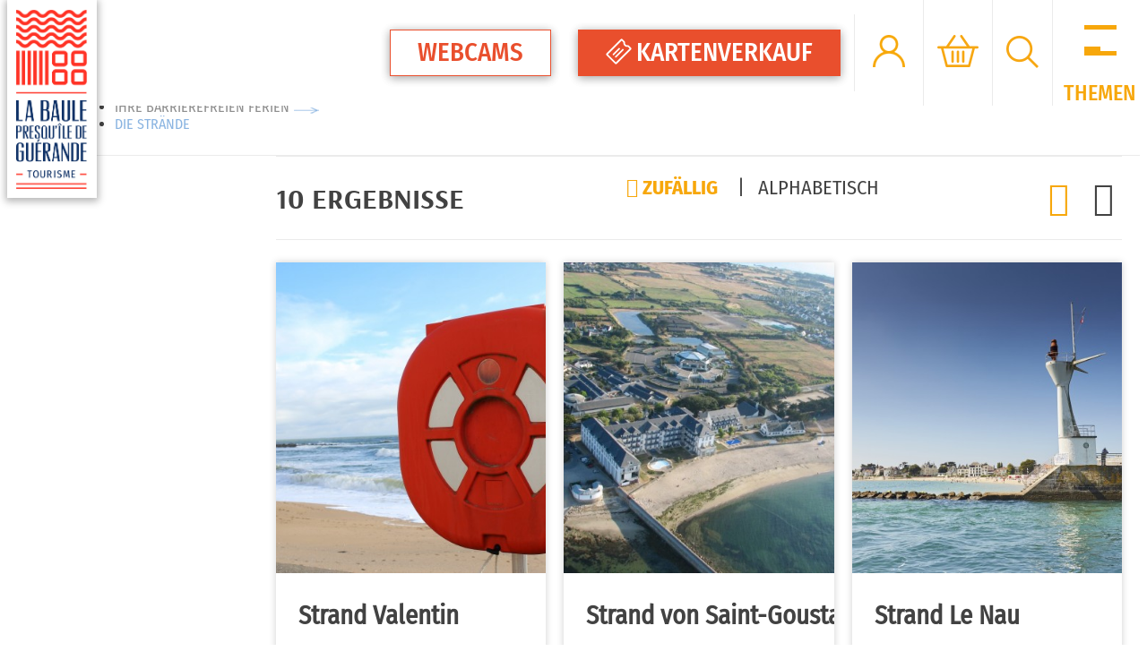

--- FILE ---
content_type: text/html; charset=utf-8
request_url: https://de.labaule-guerande.com/ihre-barrierefreien-ferien-strande.html
body_size: 9079
content:
<!DOCTYPE html>
<html class="no-js" lang="de">
<head>
	<title>Barrierefreie Strände</title>
	<meta charset="utf-8" />
	<link rel="shortcut icon" href="/templates/LBG19/images/favicons/favicon.ico" type="image/x-icon" />
	<link rel="apple-touch-icon" sizes="180x180" href="/templates/LBG19/images/favicons/apple-touch-icon.png">
	<link rel="icon" type="image/png" sizes="32x32" href="/templates/LBG19/images/favicons/favicon-32x32.png">
	<link rel="icon" type="image/png" sizes="16x16" href="/templates/LBG19/images/favicons/favicon-16x16.png">
	<link rel="manifest" href="/templates/LBG19/images/favicon/manifest.json">
	<link rel="mask-icon" href="/templates/LBG19/images/favicon/safari-pinned-tab.svg" color="#0d3082">
    <link type="text/css" rel="stylesheet" href="https://www.oui.sncf/calendar/beta/static/css/external-calendar-widget.css"/>
    <!-- Global site tag (gtag.js) - Google Analytics -->
        <script async src="https://www.googletagmanager.com/gtag/js?id=G-N3ZG785GTH"></script>
    <script>
        window.dataLayer = window.dataLayer || [];
        function gtag(){dataLayer.push(arguments);}
        gtag('js', new Date());
        gtag('config', 'G-N3ZG785GTH');
    </script>
    <!-- Debut balise description et keyword -->
<meta name="description" content="Barrierefreie Strände " />
<link rel="canonical" href="https://de.labaule-guerande.com/ihre-barrierefreien-ferien-strande.html"/><meta name="robots" content="index, follow"><!-- Fin balise description et keyword -->
	<base href="https://de.labaule-guerande.com" />	<meta name="viewport" content="width=device-width" />
	<!--	        <link rel="canonical" href="<?/*= $vueIndex['urlSite'] . $vueIndex['requestUri'] */?>" />
	-->	<meta name="format-detection" content="telephone=no">
	<meta http-equiv="Content-Language" content="de">
	<link href="/stylesheet.css?action=display&fic=default&partie=generique" data-initiator="link-element" rel="stylesheet" type="text/css" /><link href="/stylesheet.css?action=display&fic=default&partie=local" data-initiator="link-element" rel="stylesheet" type="text/css" /><link rel="alternate" href="https://de.labaule-guerande.com/ihre-barrierefreien-ferien-strande.html" hreflang="de"><link rel="alternate" href="https://en.labaule-guerande.com/accessible-beaches.html" hreflang="EN-gb"><link rel="alternate" href="https://de.labaule-guerande.com/ihre-barrierefreien-ferien-strande.html" hreflang="x-default">	    <link rel="stylesheet" type="text/css" href="/templates/LBG19/css/style.css">
	<!--[if lt IE 9]>
	<script src="https://static.ingenie.fr/js/html5shiv.js"></script>
	<![endif]-->
        </head>


<body class="LBG19  de  ControllerListeInfo" data-offset-top="84">

<noscript><img height="1" width="1" style="display:none" src=https://www.facebook.com/tr?id=1160239546017304&ev=PageView&noscript=1/></noscript>



<!--En-t?te-->


<header class="main ">

	<div class="logo_header">
		<a href="/">
						<img src="/templates/LBG19/images/logo.png" alt="Office de tourisme La Baule Presqu'ile de Guérande">
					</a>
	</div>

	<div class="conteneur">

		<div class="content_header">

			<div class="btn_webcams">
				<a href="webcams.html"  class="btn_webcams"  data-menu-id="20118" >Webcams</a>			</div>

			<div class="btn_boutique">
							</div>

			<div class="btn_resa">
								<a id="btn_externe" href="https://de.labaule-guerande.com/eintrittskarten-aktivitaten-besichtigungen.html"><svg viewBox="0 0 16 16" width="1em" height="1em" focusable="false" aria-hidden="true" class="SvgRWrapper">
						<path d="M9.13.5a.9.9 0 0 1 1.28 0l1.17 1.18c.2.2.3.5.25.79a1.48 1.48 0 0 0 1.7 1.7c.3-.04.59.05.79.25l1.17 1.17a.9.9 0 0 1 0 1.28L6.87 15.5a.9.9 0 0 1-1.28 0L.51 10.41a.9.9 0 0 1 0-1.28zm.64.78L1.28 9.77l4.95 4.95 8.49-8.49-1.1-1.1c-.74.15-1.52-.1-2.08-.67s-.82-1.34-.7-2.14L9.77 1.28zm.53 5.13c.1-.1.25-.1.35 0l.35.35c.1.1.1.26 0 .36l-4.59 4.6a.27.27 0 0 1-.36 0l-.35-.36a.25.25 0 0 1 0-.36l4.6-4.59zm-2.24-.59c.1-.1.26-.1.35 0l.36.35c.1.1.1.26 0 .36L5 10.3c-.1.1-.26.1-.36 0l-.35-.35a.25.25 0 0 1 0-.36l3.77-3.77z"></path>
					</svg>Kartenverkauf</a>
				<!--<a id="open_resa_moteur" href="javascript:void(0)">Kartenverkauf</a>-->
				<!--<div id="moteur_container_header">
                    <span id="close_moteur_resp"></span>
								<script type="application/javascript" src="https://static.ingenie.fr/js/ScriptsLoader.js"></script>
				<script type="application/javascript" src="https://static.ingenie.fr/widgets/menu-engine/js/Client.js"></script>
                    <div id="widget"></div>
				<script>
			 (function () {
				var widget = new IngenieMenuEngine.Client({
				    el: 'widget',
				    cid: 7,
				    site: {
					   url: 'https://de.labaule-guerande.com'
				    },
				    engineTypes: [
					   'MOTEUR_HEBERGEMENT'
				    ],
				    tamplateName: 'LBG19',
				    referenceMenu: 'MOTEUR_RESA_V2',
				    showTitle: true,
				    showDescription: true,
				    uiPrestataire: 'select',
				    defaultEngineType: 'MOTEUR_HEBERGEMENT',
				    engineShowing: [
					   'MOTEUR_HEBERGEMENT',
					   'MOTEUR_ACTIVITE',
					   'MOTEUR_PACKAGE',
					   'MOTEUR_GROUPE'
				    ],
				    typePrestataire: {
					   'MOTEUR_HEBERGEMENT': 'G',
					   'MOTEUR_ACTIVITE': 'V',
					   'MOTEUR_PACKAGE': 'P'
				    }
				});
				widget.init();
			 })();
	   </script>
                </div>-->
			</div>

			<div class="espace_client">
				<a href="identification.html">
					<span>Espace client</span>
				</a>
			</div>

			<div class="panier_resa">
				<div id="bloc_panier"><div class="titre"><span>Mein Korb</span></div><div class="contenu"><div class="panier-vide" id="resa_panier_vide">Ihr Einkaufswagen ist leer</div><div class="ligne-prestation"  style="display: none;"><div class="left"><span class="nb-prestations" id="resa_panier_nb_prestation">-1</span><span class="libelle-nb-prestations">Leistung</span></div><div class="right"><span class="montant" id="resa_panier_montant">0 €</span></div></div><div class="void-panier clear"  style="display: none;"><a href="booking?action=panier&amp;cid=7" >Sieh meinen Korb</a></div></div></div>			</div>

			<div class="moteur_recherche">
				<a href="#" class="btn_open_search"></a>
				<form class="ing-search_form" action="/search" method="GET">
	<div class="title_recherche">I suche</div>
	<input class="ing-search_form_query" type="text" name="query" value="" placeholder="Unterkünfte, Aktivitäten ...">
	<input type="hidden" name="action" value="webSearch">
	<button class="ing-search_form_button"  type="submit">Suche</button>
</form>			</div>

			<div class="barre_menu">
				<div class="hamburger-inner"></div>
				<div class="libelle_menu">Themen</div>
			</div>
		</div>

		<div class="main_menu">
			<div class="container">
				<nav role="navigation" class="responsiveMenu menu-niveau-3 menu-menu_principal_grand_public" ><a id="pull" class="hidden-desktop">Menu</a><ul class="">

    <li data-menu-id="19514" data-menu-keyword="" class="first  menu-niveau-4"><span class="lien-menu">Entdecken</span><ul class="">

    <li data-menu-id="19515" data-menu-keyword="" class="menu-niveau-5"><a href="https://de.labaule-guerande.com/erkunden-halbinsel-guerande-la-baule.html"  ><span class="lien-menu">Erkunden Sie La Baule Guerande</span></a><ul class="">

    
</ul>

</li><li data-menu-id="22029" data-menu-keyword="" class="menu-niveau-5  terminal"><a href="https://de.labaule-guerande.com/sehenswurdigkeiten.html"  ><span class="lien-menu">Die Sehenswürdigkeiten</span></a></li>
</ul>

</li><li data-menu-id="19985" data-menu-keyword="" class="menu-niveau-4"><a href="https://de.labaule-guerande.com/unterkunfte.html"  ><span class="lien-menu">Wo übernachten</span></a><ul class="">

    <li data-menu-id="19986" data-menu-keyword="" class="menu-niveau-5  terminal"><a href="https://de.labaule-guerande.com/hotels.html"  ><span class="lien-menu">Hotels</span></a></li><li data-menu-id="19987" data-menu-keyword="" class="menu-niveau-5  terminal"><a href="https://de.labaule-guerande.com/gastezimmer-1.html"  ><span class="lien-menu">Gästezimmer</span></a></li><li data-menu-id="19988" data-menu-keyword="" class="menu-niveau-5  terminal"><a href="https://de.labaule-guerande.com/campingplatze.html"  ><span class="lien-menu">Campingplätze</span></a></li><li data-menu-id="19989" data-menu-keyword="" class="menu-niveau-5  terminal"><a href="https://de.labaule-guerande.com/ferienwohnungen.html"  ><span class="lien-menu">Ferienwohnungen</span></a></li><li data-menu-id="19990" data-menu-keyword="" class="menu-niveau-5  terminal"><a href="https://de.labaule-guerande.com/gruppenunterkunfte.html"  ><span class="lien-menu">Gruppenunterkünfte</span></a></li><li data-menu-id="19991" data-menu-keyword="" class="menu-niveau-5  terminal"><a href="https://de.labaule-guerande.com/feriendorfer-residenzen.html"  ><span class="lien-menu">Feriendörfer und Residenzen</span></a></li><li data-menu-id="19992" data-menu-keyword="" class="menu-niveau-5  terminal"><a href="https://de.labaule-guerande.com/wohnmobil-stellplatze.html"  ><span class="lien-menu">Wohnmobil-Stellplätze</span></a></li>
</ul>

</li><li data-menu-id="19993" data-menu-keyword="" class="menu-niveau-4"><a href="https://de.labaule-guerande.com/aktivitaten-besuche.html"  ><span class="lien-menu">Aktivitäten und Besuche</span></a><ul class="">

    <li data-menu-id="22034" data-menu-keyword="" class="menu-niveau-5  terminal"><a href="https://de.labaule-guerande.com/eintrittskarten-aktivitaten-besichtigungen.html"  ><span class="lien-menu">Eintrittskarten für Aktivitäten und Besichtigungen</span></a></li><li data-menu-id="22048" data-menu-keyword="" class="menu-niveau-5  terminal"><a href="https://de.labaule-guerande.com/veranstaltungen-die-sie-nicht-verpassen-sollten.html"  ><span class="lien-menu">Veranstaltungen, die Sie nicht verpassen sollten!</span></a></li><li data-menu-id="19994" data-menu-keyword="" class="menu-niveau-5"><a href="https://de.labaule-guerande.com/auf-dem-wasser.html"  ><span class="lien-menu">Auf dem Wasser</span></a><ul class="">

    
</ul>

</li><li data-menu-id="20000" data-menu-keyword="" class="menu-niveau-5  terminal"><a href="https://de.labaule-guerande.com/wanderungen-halbinsel-guerande-la-baule.html"  ><span class="lien-menu">Wanderungen</span></a></li><li data-menu-id="20001" data-menu-keyword="" class="menu-niveau-5  terminal"><a href="https://de.labaule-guerande.com/radfahren.html"  ><span class="lien-menu">Radfahren</span></a></li><li data-menu-id="20028" data-menu-keyword="" class="menu-niveau-5"><a href="https://de.labaule-guerande.com/besuchstatten-kulturerbe.html"  ><span class="lien-menu">Besuchstätten und Kulturerbe</span></a><ul class="">

    
</ul>

</li><li data-menu-id="20032" data-menu-keyword="" class="menu-niveau-5  terminal"><a href="https://de.labaule-guerande.com/besuch-der-salzgarten.html"  ><span class="lien-menu">Besuchen Sie der Salzgärten</span></a></li><li data-menu-id="20033" data-menu-keyword="" class="menu-niveau-5  terminal"><a href="https://de.labaule-guerande.com/besuchen-sie-das-sumpfgebiet-der-briere.html"  ><span class="lien-menu">Besuchen Sie das Sumpfgebiet der Briere</span></a></li><li data-menu-id="20036" data-menu-keyword="" class="menu-niveau-5"><a href="https://de.labaule-guerande.com/am-strand.html"  ><span class="lien-menu">Am Strand</span></a><ul class="">

    
</ul>

</li><li data-menu-id="20039" data-menu-keyword="" class="menu-niveau-5  terminal"><a href="https://de.labaule-guerande.com/zu-fusz-fischen.html"  ><span class="lien-menu">Zu Fuß fischen</span></a></li><li data-menu-id="20040" data-menu-keyword="" class="menu-niveau-5"><a href="https://de.labaule-guerande.com/aktivitaten.html"  ><span class="lien-menu">Aktivitäten</span></a><ul class="">

    
</ul>

</li><li data-menu-id="20044" data-menu-keyword="" class="menu-niveau-5  terminal"><a href="https://de.labaule-guerande.com/wellness.html"  ><span class="lien-menu">Wellness</span></a></li><li data-menu-id="20045" data-menu-keyword="" class="menu-niveau-5  terminal"><a href="https://de.labaule-guerande.com/kunsthandwerk-galerien.html"  ><span class="lien-menu">Kunsthandwerk und Galerien</span></a></li><li data-menu-id="20047" data-menu-keyword="" class="menu-niveau-5"><a href="https://de.labaule-guerande.com/ausgehen.html"  ><span class="lien-menu">Ausgehen</span></a><ul class="">

    
</ul>

</li>
</ul>

</li><li data-menu-id="20062" data-menu-keyword="" class="menu-niveau-4"><a href="https://de.labaule-guerande.com/kochkunst.html"  ><span class="lien-menu">Wo essen</span></a><ul class="">

    <li data-menu-id="20063" data-menu-keyword="" class="menu-niveau-5  terminal"><a href="https://de.labaule-guerande.com/restaurants.html"  ><span class="lien-menu">Restaurants</span></a></li><li data-menu-id="20066" data-menu-keyword="" class="menu-niveau-5  terminal"><a href="https://de.labaule-guerande.com/spezialitaten-der-region.html"  ><span class="lien-menu">Spezialitäten der Region</span></a></li><li data-menu-id="20068" data-menu-keyword="" class="menu-niveau-5  terminal"><a href="https://de.labaule-guerande.com/picknickplatze.html"  ><span class="lien-menu">Picknickplätze</span></a></li>
</ul>

</li><li data-menu-id="20070" data-menu-keyword="INFOS_PRATIQUES" class="menu-niveau-4"><a href="https://de.labaule-guerande.com/praktische-informationen.html"  ><span class="lien-menu">Praktische Informationen</span></a><ul class="">

    <li data-menu-id="20072" data-menu-keyword="" class="menu-niveau-5  terminal"><a href="https://de.labaule-guerande.com/ihre-fremdenverkehrsburo.html"  ><span class="lien-menu">Fremdenverkehrsbüro</span></a></li><li data-menu-id="20073" data-menu-keyword="" class="menu-niveau-5"><a href="https://de.labaule-guerande.com/anreise-mobilitat.html"  ><span class="lien-menu">Anreise und Mobilität</span></a><ul class="">

    
</ul>

</li><li data-menu-id="20083" data-menu-keyword="" class="menu-niveau-5  terminal"><a href="https://de.labaule-guerande.com/geschafte-diensleistungen.html"  ><span class="lien-menu">Geschäfte und Diensleistungen</span></a></li><li data-menu-id="20084" data-menu-keyword="" class="menu-niveau-5  terminal"><a href="https://de.labaule-guerande.com/webcams.html"  ><span class="lien-menu">Webcams</span></a></li><li data-menu-id="20085" data-menu-keyword="" class="menu-niveau-5  terminal"><a href="https://de.labaule-guerande.com/unsere-broschuren.html"  ><span class="lien-menu">Unsere Broschüren</span></a></li>
</ul>

</li>
</ul>

</nav>
							</div>
		</div>

	</div>

				<div class="tetiere ">    <div class="bxsliderBanniere" style="max-width: 100%; overflow: hidden">
        <ul class="bxsliderBanniereUL" style="padding: 0">
            
                    <li>
                        <img src="https://www.labaule-guerande.com/medias/images/info_menu/multitailles/1920x1440_vacances-accessibles-en-presqu-ile-de-guerande-diaphane-ell-prod-12897-14018-14690.jpg" alt="Vacances accessibles en Presqu'île de Guérande -Diaphane-ell-prod" title=""/>                    </li>

                    </ul>
    </div>

<!-- Bloc Bxslider --><script>     
		  	function widgetTetiereInitBxSlider() {    
				try {                                  
					var obj = new BxSliderIngenie(".bxsliderBanniereUL",{"auto": true, "autoHover": true, "controls": true},false,false);
				}
				catch (e) {
					console.log('BxSliderIngenie : init impossible sur .bxsliderBanniereUL',e);
				}       
		  	}
		  	</script><!--/ Bloc Bxslider --><div class="tetiere_title">Barrierefreie Strände</div></div>
</header>


<!-- Fil d'ariane -->
<div class="filariane">
    <ul class="breadcrumb">    <li>
                                    <a href="ihre-barrierefreien-ferien.html">
                    <span>Ihre Barrierefreien Ferien</span>
                </a>
                <span class="divider"></span>                        </li>
    <li>
        <script type="application/ld+json">{"itemListElement":[{"position":1,"name":"Ihre Barrierefreien Ferien","item":"https:\/\/de.labaule-guerande.com\/ihre-barrierefreien-ferien.html","@type":"ListItem"},{"position":2,"name":"Die Str\u00e4nde","item":"https:\/\/de.labaule-guerande.com\/ihre-barrierefreien-ferien-strande.html","@type":"ListItem"}],"@type":"BreadcrumbList","@context":"http:\/\/schema.org\/"}</script>            <span>Die Strände</span>
            </li>
</ul></div>

<main class="container " role="main">

    <aside>    </aside>

    <section id="content" class="">

        

        
        
        <div id="liste-info" class="liste-info-INFO"  data-search="avec-dates"  ><header><h1>Barrierefreie Strände</h1></header><div class="parametres"><div class="onglets">
    
    <ul>
        <li class="noreload vignette  select"><a href="/ihre-barrierefreien-ferien-strande.html?liste=vignette" title="Miniaturbild"><span>Miniaturbild</span></a></li><li class="carte "><a  href="/ihre-barrierefreien-ferien-strande.html?liste=carte" title="Kartenansicht"><span>Kartenansicht</span></a></li>    </ul>
</div><div class="nb-resultats"><span>10</span> Ergebnisse</div><div class="filtrages"><div class="tri"><span>Sortieren :</span></div><ul><li class="noreload aleatoire select"><span class="icone" ></span><a href="/ihre-barrierefreien-ferien-strande.html?ordre_type=aleatoire">Zufällig</a></li><li class="noreload alphabetique"><span class="icone" ></span><a href="/ihre-barrierefreien-ferien-strande.html?ordre_type=alphabetique">Alphabetisch</a></li></ul></div></div><div id="liste-info-content"><div class="liste-fiche infinitescroll  Vignette"><div class="fiche-info  " id="PRESTATAIRE-U-PLAGEVALENTIN" itemscope itemtype="http://schema.org/Organization">
    <div class="photos">                        <div class="cadre_photo_principale">
                                                            <a  href="strand-valentin-batz-sur-mer.html#media" class="">
                                                                <img itemprop="image" src="https://www.labaule-guerande.com/medias/images/prestataires/multitailles/640x480_plage-valentin-batz-sur-mer-1530437.jpg" alt="Strand Valentin" data-width="1728" data-height="1152" data-orientation="landscape" class="photo_principale" />
                                                                </a>
                                                    </div>
                                    <div class="liens_sous_photos">
                                                                        <a href="strand-valentin-batz-sur-mer.html#media" class="">Foto(s)                                (5)</a>
                                                                <!--
                                        -->
                </div>
                        </div>
<div class="nom_et_accroche_tarifaire"><div class="nom"><h2><!--<a href="strand-valentin-batz-sur-mer.html#top">--><a  itemprop="name" href="strand-valentin-batz-sur-mer.html" class="">Strand Valentin</a></h2><div class="classement"></div></div></div>    <div itemprop="description" class="descriptif">
                </div>

</div><div class="fiche-info  " id="PRESTATAIRE-U-PLAGESTGOUSTAN" itemscope itemtype="http://schema.org/Organization">
    <div class="photos">                        <div class="cadre_photo_principale">
                                                            <a  href="strand-von-saint-goustan-le-croisic.html#media" class="">
                                                                <img itemprop="image" src="https://www.labaule-guerande.com/medias/images/prestataires/multitailles/640x480_plage-saint-goustan-au-croisic-vue-aerienne-en-ulm-de-la-plage-photo-christian-chapuis-46932.jpg" alt="Strand von Saint-Goustan" data-width="800" data-height="600" data-orientation="landscape" class="photo_principale" />
                                                                </a>
                                                    </div>
                                    <div class="liens_sous_photos">
                                                                        <a href="strand-von-saint-goustan-le-croisic.html#media" class="">1 Foto</a>
                                                                <!--
                                        -->
                </div>
                        </div>
<div class="nom_et_accroche_tarifaire"><div class="nom"><h2><!--<a href="strand-von-saint-goustan-le-croisic.html#top">--><a  itemprop="name" href="strand-von-saint-goustan-le-croisic.html" class="">Strand von Saint-Goustan</a></h2><div class="classement"></div></div></div>    <div itemprop="description" class="descriptif">
                </div>

</div><div class="fiche-info  " id="PRESTATAIRE-U-PLAGENAU" itemscope itemtype="http://schema.org/Organization">
    <div class="photos">                        <div class="cadre_photo_principale">
                                                            <a  href="strand-le-nau-le-pouliguen.html#media" class="">
                                                                <img itemprop="image" src="https://www.labaule-guerande.com/medias/images/prestataires/multitailles/640x480_plage-du-nau-le-pouliguen-1827023.jpg" alt="Strand Le Nau" data-width="5615" data-height="3743" data-orientation="landscape" class="photo_principale" />
                                                                </a>
                                                    </div>
                                    <div class="liens_sous_photos">
                                                                        <a href="strand-le-nau-le-pouliguen.html#media" class="">Foto(s)                                (4)</a>
                                                                <!--
                                        -->
                </div>
                        </div>
<div class="nom_et_accroche_tarifaire"><div class="nom"><h2><!--<a href="strand-le-nau-le-pouliguen.html#top">--><a  itemprop="name" href="strand-le-nau-le-pouliguen.html" class="">Strand Le Nau</a></h2><div class="classement"></div></div></div>    <div itemprop="description" class="descriptif">
                </div>

</div><div class="fiche-info  " id="PRESTATAIRE-U-PLAGESORLOCK" itemscope itemtype="http://schema.org/Organization">
    <div class="photos">                        <div class="cadre_photo_principale">
                                                            <a  href="strand-von-sorlock-mesquer.html#media" class="">
                                                                <img itemprop="image" src="https://www.labaule-guerande.com/medias/images/prestataires/multitailles/640x480_mesquer-plages-sorlock7-1834050.jpg" alt="Strand von Sorlock" data-width="800" data-height="450" data-orientation="landscape" class="photo_principale" />
                                                                </a>
                                                    </div>
                                    <div class="liens_sous_photos">
                                                                        <a href="strand-von-sorlock-mesquer.html#media" class="">Foto(s)                                (5)</a>
                                                                <!--
                                        -->
                </div>
                        </div>
<div class="nom_et_accroche_tarifaire"><div class="nom"><h2><!--<a href="strand-von-sorlock-mesquer.html#top">--><a  itemprop="name" href="strand-von-sorlock-mesquer.html" class="">Strand von Sorlock</a></h2><div class="classement"></div></div></div>    <div itemprop="description" class="descriptif">
                </div>

</div><div class="fiche-info  " id="PRESTATAIRE-U-PLAGELANSERIA" itemscope itemtype="http://schema.org/Organization">
    <div class="photos">                        <div class="cadre_photo_principale">
                                                            <a  href="strand-von-lanseria-mesquer.html#media" class="">
                                                                <img itemprop="image" src="https://www.labaule-guerande.com/medias/images/prestataires/multitailles/640x480_mesquer-plages-lanseria1-1834033.jpg" alt="Strand von Lanséria" data-width="800" data-height="450" data-orientation="landscape" class="photo_principale" />
                                                                </a>
                                                    </div>
                                    <div class="liens_sous_photos">
                                                                        <a href="strand-von-lanseria-mesquer.html#media" class="">Foto(s)                                (6)</a>
                                                                <!--
                                        -->
                </div>
                        </div>
<div class="nom_et_accroche_tarifaire"><div class="nom"><h2><!--<a href="strand-von-lanseria-mesquer.html#top">--><a  itemprop="name" href="strand-von-lanseria-mesquer.html" class="">Strand von Lanséria</a></h2><div class="classement"></div></div></div>    <div itemprop="description" class="descriptif">
                </div>

</div><div class="fiche-info  " id="PRESTATAIRE-U-PLAGEDESBRETONS" itemscope itemtype="http://schema.org/Organization">
    <div class="photos">                        <div class="cadre_photo_principale">
                                                            <a  href="strand-bretons-la-turballe.html#media" class="">
                                                                <img itemprop="image" src="https://www.labaule-guerande.com/medias/images/prestataires/multitailles/640x480_plage-des-bretons-la-turballe-1826567.jpg" alt="Strand Bretons " data-width="5760" data-height="3840" data-orientation="landscape" class="photo_principale" />
                                                                </a>
                                                    </div>
                                    <div class="liens_sous_photos">
                                                                        <a href="strand-bretons-la-turballe.html#media" class="">Foto(s)                                (3)</a>
                                                                <!--
                                        -->
                </div>
                        </div>
<div class="nom_et_accroche_tarifaire"><div class="nom"><h2><!--<a href="strand-bretons-la-turballe.html#top">--><a  itemprop="name" href="strand-bretons-la-turballe.html" class="">Strand Bretons</a></h2><div class="classement"></div></div></div>    <div itemprop="description" class="descriptif">
                </div>

</div><div class="fiche-info  " id="PRESTATAIRE-U-PLAGELERAT" itemscope itemtype="http://schema.org/Organization">
    <div class="photos">                        <div class="cadre_photo_principale">
                                                            <a  href="strand-von-lerat-piriac-sur-mer.html#media" class="">
                                                                <img itemprop="image" src="https://www.labaule-guerande.com/medias/images/prestataires/multitailles/640x480_plage-de-lerat-piriac-sur-mer-1827477.jpg" alt="Strand von Lérat" data-width="5732" data-height="3822" data-orientation="landscape" class="photo_principale" />
                                                                </a>
                                                    </div>
                                    <div class="liens_sous_photos">
                                                                        <a href="strand-von-lerat-piriac-sur-mer.html#media" class="">Foto(s)                                (5)</a>
                                                                <!--
                                        -->
                </div>
                        </div>
<div class="nom_et_accroche_tarifaire"><div class="nom"><h2><!--<a href="strand-von-lerat-piriac-sur-mer.html#top">--><a  itemprop="name" href="strand-von-lerat-piriac-sur-mer.html" class="">Strand von Lérat</a></h2><div class="classement"></div></div></div>    <div itemprop="description" class="descriptif">
                </div>

</div><div class="fiche-info  " id="PRESTATAIRE-U-PLAGESTMICHEL" itemscope itemtype="http://schema.org/Organization">
    <div class="photos">                        <div class="cadre_photo_principale">
                                                            <a  href="strand-saint-michel-piriac-sur-mer.html#media" class="">
                                                                <img itemprop="image" src="https://www.labaule-guerande.com/medias/images/prestataires/multitailles/640x480_plage-saint-michel-piriac-sur-mer-1827483.jpg" alt="Strand Saint-Michel" data-width="1200" data-height="800" data-orientation="landscape" class="photo_principale" />
                                                                </a>
                                                    </div>
                                    <div class="liens_sous_photos">
                                                                        <a href="strand-saint-michel-piriac-sur-mer.html#media" class="">Foto(s)                                (3)</a>
                                                                <!--
                                        -->
                </div>
                        </div>
<div class="nom_et_accroche_tarifaire"><div class="nom"><h2><!--<a href="strand-saint-michel-piriac-sur-mer.html#top">--><a  itemprop="name" href="strand-saint-michel-piriac-sur-mer.html" class="">Strand Saint-Michel</a></h2><div class="classement"></div></div></div>    <div itemprop="description" class="descriptif">
                </div>

</div><div class="fiche-info  " id="PRESTATAIRE-U-PLAGEBENOIT" itemscope itemtype="http://schema.org/Organization">
    <div class="photos">                        <div class="cadre_photo_principale">
                                                            <a  href="strand-benoit-la-baule.html#media" class="">
                                                                <img itemprop="image" src="https://www.labaule-guerande.com/medias/images/prestataires/multitailles/640x480_plage-benoa-t-la-baule-1706077.jpg" alt="Strand Benoit" data-width="1867" data-height="1277" data-orientation="landscape" class="photo_principale" />
                                                                </a>
                                                    </div>
                                    <div class="liens_sous_photos">
                                                                        <a href="strand-benoit-la-baule.html#media" class="">Foto(s)                                (5)</a>
                                                                <!--
                                        -->
                </div>
                        </div>
<div class="nom_et_accroche_tarifaire"><div class="nom"><h2><!--<a href="strand-benoit-la-baule.html#top">--><a  itemprop="name" href="strand-benoit-la-baule.html" class="">Strand Benoit</a></h2><div class="classement"></div></div></div>    <div itemprop="description" class="descriptif">
                </div>

</div><div class="fiche-info  " id="PRESTATAIRE-U-PLAGEDELABAULE" itemscope itemtype="http://schema.org/Organization">
    <div class="photos">                        <div class="cadre_photo_principale">
                                                            <a  href="strand-von-la-baule-la-baule.html#media" class="">
                                                                <img itemprop="image" src="https://www.labaule-guerande.com/medias/images/prestataires/multitailles/640x480_plage-de-la-baule-1706082.jpg" alt="Strand von La Baule" data-width="1920" data-height="1279" data-orientation="landscape" class="photo_principale" />
                                                                </a>
                                                    </div>
                                    <div class="liens_sous_photos">
                                                                        <a href="strand-von-la-baule-la-baule.html#media" class="">Foto(s)                                (2)</a>
                                                                <!--
                                        -->
                </div>
                        </div>
<div class="nom_et_accroche_tarifaire"><div class="nom"><h2><!--<a href="strand-von-la-baule-la-baule.html#top">--><a  itemprop="name" href="strand-von-la-baule-la-baule.html" class="">Strand von La Baule</a></h2><div class="classement"></div></div></div>    <div itemprop="description" class="descriptif">
                </div>

</div></div></div></div>
            </section>
</main>

<!--Pied de page-->
<footer id="footer">
	<div class="main-container">
		<div class="col1">
			<div class="row1">
				<nav role="navigation" class="menu-niveau-4 menu-select_footer" ><div class="titre-menu">Fremdenverkehrsbüro</div><ul class="">

    <li data-menu-id="20142" data-menu-keyword="" class="first  active  menu-niveau-5  terminal"><span class="lien-menu">La Baule-Halbinsel von Guérande</span></li><li data-menu-id="20143" data-menu-keyword="" class="menu-niveau-5  terminal"><a href="https://de.labaule-guerande.com/fremdenverkerhrsburo-guerande.html"  ><span class="lien-menu">Guérande</span></a></li><li data-menu-id="20145" data-menu-keyword="" class="menu-niveau-5  terminal"><a href="https://de.labaule-guerande.com/bureau-d-information-touristique-de-la-baule.html"  ><span class="lien-menu">La Baule</span></a></li><li data-menu-id="20146" data-menu-keyword="" class="menu-niveau-5  terminal"><a href="https://de.labaule-guerande.com/bureau-d-information-touristique-de-la-turballe.html"  ><span class="lien-menu">La Turballe</span></a></li><li data-menu-id="20147" data-menu-keyword="" class="menu-niveau-5  terminal"><a href="https://de.labaule-guerande.com/bureau-d-information-touristique-du-pouliguen.html"  ><span class="lien-menu">Le Pouligen</span></a></li><li data-menu-id="20148" data-menu-keyword="" class="menu-niveau-5  terminal"><a href="https://de.labaule-guerande.com/bureau-d-information-touristique-de-mesquer-quimiac.html"  ><span class="lien-menu">Mesquer-Quimiac</span></a></li><li data-menu-id="20149" data-menu-keyword="" class="menu-niveau-5  terminal"><a href="https://de.labaule-guerande.com/bureau-d-information-touristique-de-penestin.html"  ><span class="lien-menu">Pénestin, Camoël, Férel</span></a></li><li data-menu-id="20150" data-menu-keyword="" class="menu-niveau-5  terminal"><a href="https://de.labaule-guerande.com/bureau-d-information-touristique-de-piriac-sur-mer.html"  ><span class="lien-menu">Piriac-sur-Mer</span></a></li><li data-menu-id="20151" data-menu-keyword="" class="menu-niveau-5  terminal"><a href="https://de.labaule-guerande.com/bureau-d-information-touristique-de-saint-lyphard.html"  ><span class="lien-menu">Saint-Lyphard</span></a></li><li data-menu-id="20152" data-menu-keyword="" class="menu-niveau-5  terminal"><a href="https://de.labaule-guerande.com/fremdenverkerhrsburo-briere-kerhinet.html"  ><span class="lien-menu">Kerhinet - Der Regionale Naturpark Briere</span></a></li><li data-menu-id="20153" data-menu-keyword="" class="menu-niveau-5  terminal"><a href="https://de.labaule-guerande.com/point-d-information-saisonnier-d-asserac.html"  ><span class="lien-menu">Assérac</span></a></li><li data-menu-id="20154" data-menu-keyword="" class="menu-niveau-5  terminal"><span class="lien-menu">Saint-Molf</span></li>
</ul>

</nav>			</div>
			<div class="row2">
				<nav role="navigation" class="menu-niveau-4 menu-select_footer" ><div class="description-menu">8 Place de la Victoire<br />
44500 LA BAULE<br />
T&eacute;l. +33 (0)2 40 24 34 44</div><ul class="">

    
</ul>

</nav>			</div>
			<div class="row3">
				<a href="https://de.labaule-guerande.com/nous-contacter.html"  class="contact"  data-menu-id="20155" >Kontaktieren Sie Uns</a>			</div>
		</div>

        <div class="col2">
            <div class="row1">
				<nav role="navigation" class="menu-niveau-4 menu-reseaux_sociaux" ><div class="titre-menu">Folgen Sie Uns</div><ul class="">

    <li data-menu-id="21467" data-menu-keyword="" class="first  instagram  menu-niveau-5  terminal"><a href="https://www.instagram.com/labauleguerande/"  target="_blank" ><span class="lien-menu">Instagram</span></a></li><li data-menu-id="20157" data-menu-keyword="" class="facebook  menu-niveau-5  terminal"><a href="https://www.facebook.com/labaulepresquiledeguerande"  target="_blank" ><span class="lien-menu">Facebook</span></a></li><li data-menu-id="20158" data-menu-keyword="" class="youtube  menu-niveau-5  terminal"><a href="https://www.youtube.com/channel/UCIXkW5H1QHY8oqwdWSc3cIQ"  target="_blank" ><span class="lien-menu">Youtube</span></a></li>
</ul>

</nav>            </div>
            <div class="row2">
                <div class="titre_newsletter">
                    Abonnieren Sie unsere Newsletter                </div>
                
                    <form name="form_mail" class="preform_newsletter" method="get" action="https://de.labaule-guerande.com/inscription-newsletter.html#form_haut">
                    <div class="champ_mail"><input onblur="if (this.value=='') this.value=this.defaultValue" onclick="if (this.defaultValue==this.value) this.value=''" name='formsChamp_33_591' placeholder='Meine Email-Adresse' type="email"></div>
                    <div class="champ_bouton_submit"><input name="valider" value="OK" type="submit"></div>
                    </form>            </div>
        </div>

        <div class="col3">
            <div class="row1">
				<nav role="navigation" class="menu-niveau-4 menu-liens_utiles" ><div class="titre-menu">Nützliche Links</div><ul class="">

    <li data-menu-id="20162" data-menu-keyword="" class="first  menu-niveau-5  terminal"><a href="https://de.labaule-guerande.com/tourismusburo.html"  ><span class="lien-menu">Unsere Dienstleistungen +</span></a></li><li data-menu-id="20165" data-menu-keyword="" class="menu-niveau-5  terminal"><a href="https://de.labaule-guerande.com/erkunden-halbinsel-guerande-la-baule.html"  ><span class="lien-menu">Karte unseres Reiseziels</span></a></li><li data-menu-id="22024" data-menu-keyword="" class="menu-niveau-5  terminal"><a href="https://docs.google.com/forms/d/e/1FAIpQLSc-cdtaOxlIWz1Sb8evJ2zCkAgXgbTgirGosR8rMRHvoJQTOA/viewform?usp=sf_link"  ><span class="lien-menu">Ihre Meinung zählt</span></a></li>
</ul>

</nav>            </div>
            <div class="row2">
                <div class="langues_foot">
                    <!--<div class="titre-div">Sprache</div>-->
                    <div class="switch_langues">
						<ul class="switch-langues"><li class="langue-de selected"><a href="https://de.labaule-guerande.com?origine=switchLangue" title="Deutsch"><span>Deutsch</span></a></li><li class="langue-fr"><a href="https://www.labaule-guerande.com?origine=switchLangue" title="Français"><span>Français</span></a></li><li class="langue-en"><a href="https://en.labaule-guerande.com?origine=switchLangue" title="English"><span>English</span></a></li></ul>                    </div>
                </div>
            </div>
        </div>

        <div class="col4">
			<div class="btn_handitourisme">
				<a href="https://de.labaule-guerande.com/ihre-barrierefreien-ferien.html"  class="handitourisme"  data-menu-id="20166" >Ihre Barrierefreien Ferien</a>			</div>
            <nav role="navigation" class="menu-niveau-4 menu-buttons_footer" ><ul class="">

    <li data-menu-id="20190" data-menu-keyword="" class="first  menu-niveau-5  terminal"><a href="unsere-broschuren.html"  ><span class="lien-menu">Unsere Broschuren</span></a></li>
</ul>

</nav>        </div>

	</div>

    <div class="bottom-container">

		<nav role="navigation" class="menu-niveau-3 menu-bottom_footer" ><ul class="">

    <li data-menu-id="20192" data-menu-keyword="" class="first  menu-niveau-4  terminal"><span class="lien-menu">© Fremdenverkehrsbüro La Baule-Halbinsel von Guérande</span></li><li data-menu-id="20193" data-menu-keyword="" class="menu-niveau-4  terminal"><a href="https://de.labaule-guerande.com/mentions-legales.html"  ><span class="lien-menu">Impressum</span></a></li><li data-menu-id="20194" data-menu-keyword="" class="menu-niveau-4  terminal"><a href="https://de.labaule-guerande.com/plan-du-site.html"  ><span class="lien-menu">Wegweiser</span></a></li><li data-menu-id="" data-menu-keyword="ING_MODIFY_COOKIE" class=""><a href="#0"  ><span class="lien-menu">Cookies verwalten</span></a></li>
</ul>

</nav>
    </div>
    <div class="partenaires-footer">
            </div>
</footer>


<script src="https://static.ingenie.fr/helpers/ScriptsLoader.js" data-initiator="script-element" type="application/javascript" ></script><script src="https://static.ingenie.fr/components/cookieManager/js/CookieManager.js" data-initiator="script-element" type="application/javascript" ></script><!-- Debut Javascript -->
<script src="https://ajax.googleapis.com/ajax/libs/jquery/1.9.0/jquery.min.js" data-initiator="script-element" type="application/javascript" ></script><script data-initiator="script-element" type="application/javascript" >window.jQuery || document.write('<script type="application/javascript" src="https://static.ingenie.fr/js/jquery-1.9.0.min.js"><\/script>')</script><script data-initiator="script-element" type="application/javascript" >window.jQuery || document.write('<script type="application/javascript" src="/js/jquery-1.9.0.min.js"><\/script>')</script><script src="https://maps.google.com/maps/api/js?sensor=true&key=AIzaSyBD6UE7ljcqBhIvos_PLJXxKlLR33s6w5g" data-initiator="script-element" type="application/javascript" ></script><script src="/javascript.js?action=load&categorie=liste-info" data-initiator="script-element" type="application/javascript" ></script><!-- Debut Javascript load/reload-->
<script id="reload_js_vue" data-initiator="script-element" type="application/javascript" >function reload_js_vue(infinite){if ( infinite == undefined ) { infinite = false; };try {
                        accordionDispo();
                    } catch(err) {
                    }$(".noreload a").unbind("click");
            $('.noreload a').fv2_noreload({
                container:'#liste-info',
                container_blank:'#liste-info-content',
                callback: function(){
                    $(window).unbind('.infscr');
                    demarrage();
                }
            });

         if ( infinite != true ) { $(window).unbind('.infscr');

            
            // if ( $('#content .infinitescroll').data( 'fv2.infinitescroll') == undefined ) {
            // $('#content .infinitescroll').data('fv2.infinitescroll' , true );
            $('#content .infinitescroll').infinitescroll({

                navSelector  : '#lasuite a',
                // navSelector : '.pagination .page-suivante a',
                               // selector for the paged navigation (it will be hidden)
                nextSelector : '#lasuite a',
                // nextSelector : '.pagination .page-suivante a',
                               // selector for the NEXT link (to page 2)
                itemSelector : '.fiche-info',
                               // selector for all items you'll retrieve
                debug: true,

                appendCallback: false,

                loading: {
                    finishedMsg: '',
                    msgText: '<em>Laden ...</em>',
                    img: 'https://static.ingenie.fr/images/ajax/chargement-long.gif'
                    }
                


              },function(listItem) {


                        //MC 02/05/2016 ajout d'un code permettant de preciser qu'on vient de paginer
                        //pour que certains scripts ne se lance pas dans ce cas via fn reload_js_vue (script local onloadliste ex: stjeandemont)
                        $('#liste-info-content').attr('data-pagination', true);

                        jQuery.each(listItem, function() {
                            $('#content .infinitescroll').append(this);
                        });

                          reload_js_vue(true);

                        if (typeof initMouseoverList == 'function') {
                            initMouseoverList();
                        }

                        //MC 02/05/2016 on supprime l'info permettant de preciser qu'on vient de paginer
                        //car donnee utilisee dans reload_js_vue et plus util
                        $('#liste-info-content').removeAttr('data-pagination');


                        if ( listItem.length == 0 ) {

                            $('#lasuite').remove();
                            $('#infscr-loading').remove();
                            $(window).unbind('.infscr');
                        }
                    
                });
        
}};</script><script data-initiator="script-element" type="application/javascript" >
function demarrage(){try {
                        accordionDispo();
                    } catch(err) {
                    }
            
            // if ( $('#content .infinitescroll').data( 'fv2.infinitescroll') == undefined ) {
            // $('#content .infinitescroll').data('fv2.infinitescroll' , true );
            $('#content .infinitescroll').infinitescroll({

                navSelector  : '#lasuite a',
                // navSelector : '.pagination .page-suivante a',
                               // selector for the paged navigation (it will be hidden)
                nextSelector : '#lasuite a',
                // nextSelector : '.pagination .page-suivante a',
                               // selector for the NEXT link (to page 2)
                itemSelector : '.fiche-info',
                               // selector for all items you'll retrieve
                debug: true,

                appendCallback: false,

                loading: {
                    finishedMsg: '',
                    msgText: '<em>Laden ...</em>',
                    img: 'https://static.ingenie.fr/images/ajax/chargement-long.gif'
                    }
                


              },function(listItem) {


                        //MC 02/05/2016 ajout d'un code permettant de preciser qu'on vient de paginer
                        //pour que certains scripts ne se lance pas dans ce cas via fn reload_js_vue (script local onloadliste ex: stjeandemont)
                        $('#liste-info-content').attr('data-pagination', true);

                        jQuery.each(listItem, function() {
                            $('#content .infinitescroll').append(this);
                        });

                          reload_js_vue(true);

                        if (typeof initMouseoverList == 'function') {
                            initMouseoverList();
                        }

                        //MC 02/05/2016 on supprime l'info permettant de preciser qu'on vient de paginer
                        //car donnee utilisee dans reload_js_vue et plus util
                        $('#liste-info-content').removeAttr('data-pagination');


                        if ( listItem.length == 0 ) {

                            $('#lasuite').remove();
                            $('#infscr-loading').remove();
                            $(window).unbind('.infscr');
                        }
                    
                });
        $(".noreload a").unbind("click");
            $('.noreload a').fv2_noreload({
                container:'#liste-info',
                container_blank:'#liste-info-content',
                callback: function(){
                    $(window).unbind('.infscr');
                    demarrage();
                }
            });

         
					try {

						$("nav li").hover(function() {

							$(this).find("img.lazy").trigger("scroll");
						});

						$("nav img.lazy").lazyload({
							skip_invisible : false,
							effect : "fadeIn"
						});

					} catch(err) {
			        }
			$(".responsiveMenu").fv2_responsiveMenu();
          	try {
          		$(".fairestat").fv2_stats({
          			organisme: "164",
          			site: "LBG19",
          			langue: "DE",
          			url_stat: "genius2labaule-guerande.ingenie.fr"
          		});
          	} catch(err) {}
          if(typeof CookieManager !== "undefined"){CookieManager.load();}};
function demarrageWidgets(){try {if (typeof isInitMoteurResa == "undefined" || (typeof isInitMoteurResa != "undefined") && isInitMoteurResa == false) {
Resa.init_moteur_resa('7');
}
} catch(err) {}try {		try {
			widgetTetiereInitBxSlider();
		}
		catch(e) {
			
		}} catch(err) {}try {
if (typeof isInitMoteurRecherche == "undefined" || (typeof isInitMoteurRecherche != "undefined") && isInitMoteurRecherche == false) {
MoteurRecherche.init_moteur('6', '.form-moteurRecherche-AFFINAGE-6');
}

} catch(err) {}try {					try {
						widgetActualiteInitBxSlider123();
					}
					catch(e) {

					}} catch(err) {}try {					try {
						widgetActualiteInitBxSlider124();
					}
					catch(e) {

					}} catch(err) {}try { demarrageWidgetsCharte(); } catch ( e ) {  } ;};
$(document).ready(function(){
demarrage();demarrageWidgets();
});</script><!-- Fin Javascript load/reload-->


    <!-- JS pour widget menu -->
    <script>
        (function () {
            var e = document.createElement('script');
            e.src = "/templates/LBG19/scripts/app.js";
            e.async = true; // See the following explanation
            document.head.insertBefore(e, document.head.childNodes[document.head.childNodes.length - 1].nextSibling);
        }());
    </script>


<div id="is_mobile"></div>
<div id="is_tablet"></div>
<div id="is_tablet_fiche"></div>

<script>
	</script>

</body>
</html>
